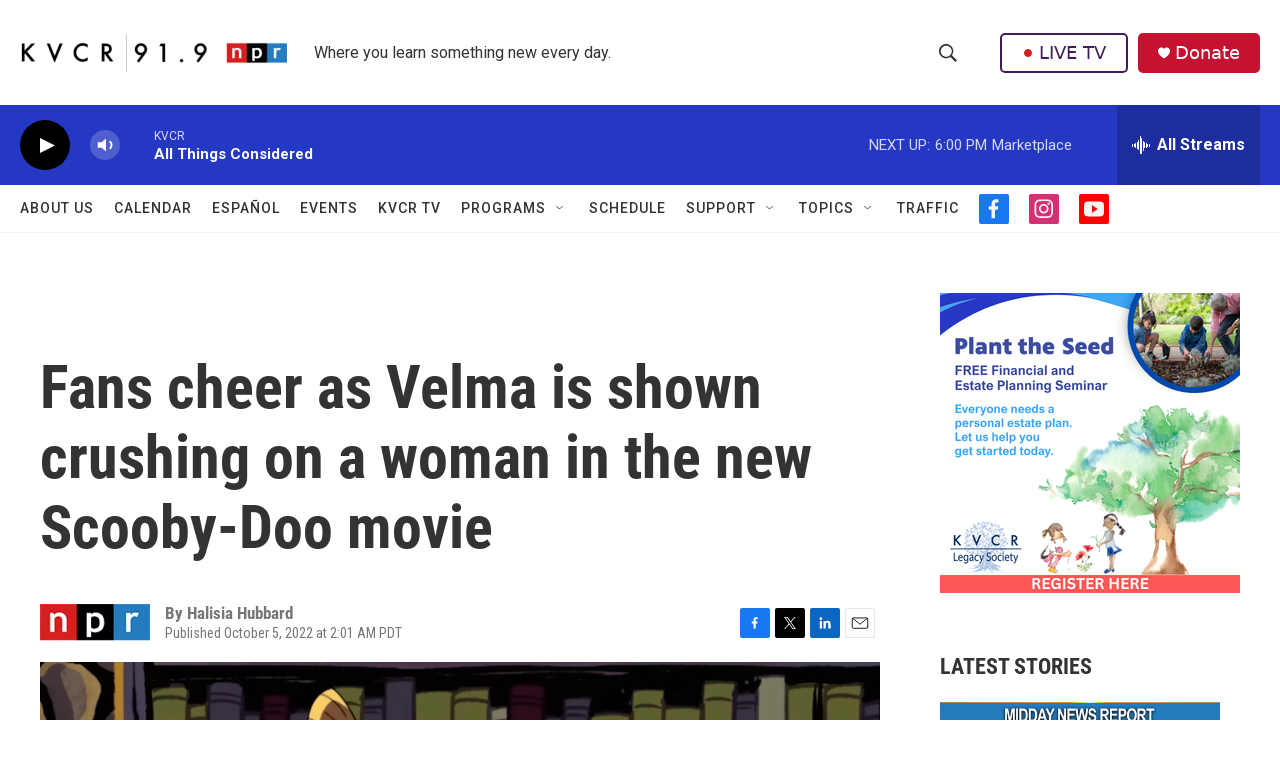

--- FILE ---
content_type: text/html; charset=utf-8
request_url: https://www.google.com/recaptcha/api2/aframe
body_size: 267
content:
<!DOCTYPE HTML><html><head><meta http-equiv="content-type" content="text/html; charset=UTF-8"></head><body><script nonce="8u5IKMqu3CuF2sKN7Tl-Kg">/** Anti-fraud and anti-abuse applications only. See google.com/recaptcha */ try{var clients={'sodar':'https://pagead2.googlesyndication.com/pagead/sodar?'};window.addEventListener("message",function(a){try{if(a.source===window.parent){var b=JSON.parse(a.data);var c=clients[b['id']];if(c){var d=document.createElement('img');d.src=c+b['params']+'&rc='+(localStorage.getItem("rc::a")?sessionStorage.getItem("rc::b"):"");window.document.body.appendChild(d);sessionStorage.setItem("rc::e",parseInt(sessionStorage.getItem("rc::e")||0)+1);localStorage.setItem("rc::h",'1768955195066');}}}catch(b){}});window.parent.postMessage("_grecaptcha_ready", "*");}catch(b){}</script></body></html>